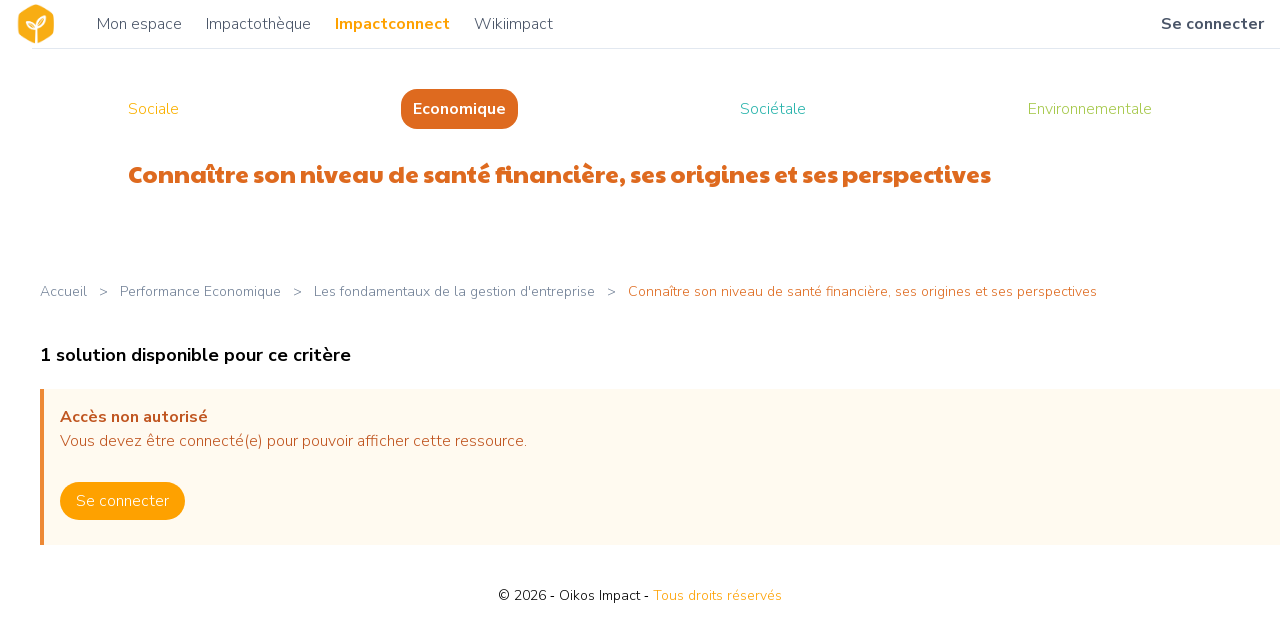

--- FILE ---
content_type: text/html; charset=utf-8
request_url: https://impactconnect.citedelarse.fr/criteres/26-connaitre-son-niveau-de-sante-financiere-ses-origines-et-ses-perspectives/solutions
body_size: 2059
content:
<!DOCTYPE html>
<html>
  <head>
    <title>Impactconnect - Cité de la RSE</title>
    <meta name="viewport" content="width=device-width, initial-scale=1, shrink-to-fit=no">
    <meta http-equiv="X-UA-Compatible" content="IE=edge" />

    <meta name="csrf-param" content="authenticity_token" />
<meta name="csrf-token" content="OUZVDaP4IIxsuRofY2DYxcIabAdKUiMi_1eSS3sRQwS-h_weQz-srssrAnqCupEcSo177f_Z4nNkIlxz2vdJhA" />
    

    <link rel="stylesheet" media="all" href="/packs/css/connect_ui-bf64c334.css" data-turbolinks-track="reload" />
    <script src="/packs/js/connect_ui-124d7e5b49df5834f3ab.js" data-turbolinks-track="reload"></script>

    <link rel="icon" type="image/png" href="https://citedelarse.fr/wp-content/uploads/2020/02/Cite-de-la-RSE-favicon-e1591886181915.png">

    
  </head>
  <body class="min-h-100 h-screen font-nunito">
    <div class="py-1 px-4 flex items-center">
  <div>
    <a href="/">
      <img class="h-10" src="/assets/mini-logo-d944845ee4910782a608b50c7c3e31cfd7bd8221614b30019e8e4daac3f4b39e.png" />
</a>  </div>
  <div class="ml-10">
    <a class="text-gray-700" href="https://monespaceutilisateur.citedelarse.fr">Mon espace</a>
    <a class="ml-5 text-gray-700" href="https://impactotheque.citedelarse.fr/">Impactothèque</a>
    <a class="ml-5 font-bold text-oikos" href="https://impactconnect.citedelarse.fr/">Impactconnect</a>
    <a target="_blank" class="text-gray-700 ml-5" href="http://www.wikiimpact.org/">Wikiimpact</a>
  </div>
  <div class="ml-auto">
      <a class="font-bold text-gray-700 hover:text-oikos" data-remote="true" href="/sessions/new">
        Se connecter
</a>  </div>
</div>
<div class="h-px bg-gray-300 ml-8">
</div>

    <div class="container mx-auto min-h-1/2">

      <div class="mt-10 mx-32">
  <div class="flex items-center justify-between">
      <a class="hover:underline" style="color: #FAB100" href="/performances/2-sociale">Sociale</a>
      <span class="rounded rounded-2xl px-3 py-2 text-white font-bold" style="background-color: #DE6A1F">
        Economique
      </span>
      <a class="hover:underline" style="color: #2AB4AC" href="/performances/1-societale">Sociétale</a>
      <a class="hover:underline" style="color: #A7C94D" href="/performances/4-environnementale">Environnementale</a>
</div>
  <div class="mt-8 w-full flex">
  <div class="w-3/3">
    <div class="pr-8">
      <h2 class="font-paytone text-2xl leading-6 capitalize-first-letter" style="color: #DE6A1F">
        connaître son niveau de santé financière, ses origines et ses perspectives
      </h2>
      <div class="mt-4 leading-4">
        
      </div>
    </div>
  </div>
 <!--  <div class="w-1/3">
  </div> -->
</div>
</div>

<div class="mt-20 ml-10">
  <div class="flex text-gray-600 text-sm "><a class="whitespace-no-wrap" style="" href="/">Accueil</a><span class="mx-3">&gt;</span><a class="whitespace-no-wrap" style="" href="/performances/3-economique">Performance Economique</a><span class="mx-3">&gt;</span><a class="whitespace-no-wrap" style="" href="/themes/29-les-fondamentaux-de-la-gestion-d-entreprise">Les fondamentaux de la gestion d&#39;entreprise</a><span class="mx-3">&gt;</span><a class="" style="color: #DE6A1F" href="/criteres/26-connaitre-son-niveau-de-sante-financiere-ses-origines-et-ses-perspectives">Connaître son niveau de santé financière, ses origines et ses perspectives</a></div>

  <div class="mt-10 font-bold text-lg">
    1 solution disponible pour ce critère
  </div>

      <div class="mt-5">
  <div class="bg-orange-100 border-l-4 border-orange-500 text-orange-700 p-4" role="alert">
    <p class="font-bold">Accès non autorisé</p>
    <p>Vous devez être connecté(e) pour pouvoir afficher cette ressource.</p>

    <p class="mt-5 py-4">
      <a class="bg-oikos hover:bg-orange-700 text-white py-2 px-4 rounded-full focus:outline-none focus:shadow-outline" data-remote="true" href="/sessions/new">
        Se connecter
</a>    </p>
  </div>
</div>        
</div>
    </div>

    <p class="text-center text-sm py-5 mt-5">
  &copy; 2026
  &dash;&nbsp;Oikos Impact&nbsp;&dash;
  <a class="text-oikos hover:text-orange-600" href="#">Tous droits réservés</a>
</p>
  </body>
</html>
